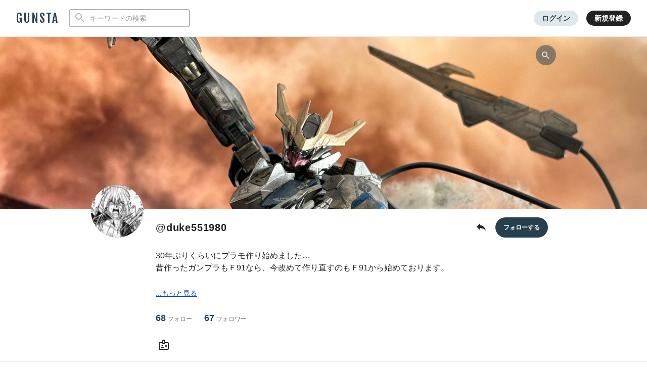

--- FILE ---
content_type: text/html; charset=UTF-8
request_url: https://gumpla.jp/author/duke551980/followers
body_size: 12023
content:
  <!DOCTYPE HTML>
<html lang="ja" >
<head>
<meta charset="utf-8">
<meta name="viewport" content="width=device-width, height=device-height, initial-scale=1.0, user-scalable=no">
<meta name="robots" content="max-snippet:-1, max-image-preview:large, max-video-preview:-1"/>



<meta name="robots" content="noindex">
<title>@duke551980さんのフォロワー｜GUNSTA（ガンスタ）</title>
<meta name="description" content="@duke551980さんのフォロワー">
<meta property="og:title" content="@duke551980さんのフォロワー｜GUNSTA（ガンスタ）" />
<meta property="og:description" content="@duke551980さんのフォロワー">
<meta property="og:image" content="https://gumpla.jp/wp-content/uploads/2023/08/1679018086583-1-avatar.jpg" />
<meta name="twitter:card" content="summary">
<meta property="og:site_name" content="GUNSTA" />
<meta property="fb:app_id" content="399352690248412" />
<link rel="canonical" href="https://gumpla.jp/author/duke551980/followers">
<meta name="keywords" content="">
<link rel="shortcut icon" href="https://gumpla.jp/wp-content/themes/gush/img/favicon.ico" />
<link rel="apple-touch-icon" href="https://gumpla.jp/wp-content/themes/gush/img/homeicon.png" />
<link rel="stylesheet" href="https://gumpla.jp/wp-content/themes/gush/assets/css/style.min.css?07134445">
<link rel="preconnect" href="https://fonts.googleapis.com">
<link rel="preconnect" href="https://fonts.gstatic.com" crossorigin>
<link href="https://fonts.googleapis.com/css2?family=Fjalla+One&display=swap" rel="preload" as="style">
<link href="https://fonts.googleapis.com/css2?family=Fjalla+One&display=swap" rel="stylesheet" media="print" onload="this.media='all'">


<!-- Google Tag Manager -->
<script>(function(w,d,s,l,i){w[l]=w[l]||[];w[l].push({'gtm.start':
new Date().getTime(),event:'gtm.js'});var f=d.getElementsByTagName(s)[0],
j=d.createElement(s),dl=l!='dataLayer'?'&l='+l:'';j.async=true;j.src=
'https://www.googletagmanager.com/gtm.js?id='+i+dl;f.parentNode.insertBefore(j,f);
})(window,document,'script','dataLayer','GTM-MB28BG3');</script>


<!-- End Google Tag Manager -->
            <script type="text/javascript" id="wpuf-language-script">
                var error_str_obj = {
                    'required' : 'の入力は必須です',
                    'mismatch' : 'does not match',
                    'validation' : 'is not valid'
                }
            </script>
                    <style>

        </style>
        <script type='text/javascript' src='https://cdnjs.cloudflare.com/ajax/libs/jquery/3.6.2/jquery.min.js?ver=3.6.2'></script>



</head>
<body data-rsssl=1 class="archive author author-duke551980 author-1270929915">
	<header class="l-global-header">
		<div class="l-global-header__container">
			<div class="l-global-header__bar">
				<div class="l-global-header__title notranslate">
											<p class="c-logo"><a class="c-logo__link" href="/">GUNSTA</a></p>
									</div>
				<nav class="l-global-header__item ">
										<div class="l-global-header__item-search modal ">
						<button class="modal-trigger c-icon__global icon-search" role="button" aria-label="検索する"></button>
						<div class="o-global-search-modal c-modal" aria-hidden="true">
							<div class="c-modal__overlay" data-overlay="global-header"></div>
							<div class="o-global-search-modal__container c-modal__container" role="dialog">
								<div class="o-global-search-modal__close">
									<button class="o-global-search-modal__close-button c-modal__close">
										<i class="icon-close"></i>
									</button>
								</div>
								<form class="o-global-search" id="historyForm" role="search" method="get" action="/">
									<div class="o-global-search__container">
										<div class="o-global-search__submit">
											<button class="o-global-search__submit-button icon-search" id="searchsubmit" type="submit" value=""></button>
										</div>
										<div class="o-global-search__input c-search-history__container">
											<input class="c-search-history__input" type="text" value="" name="s" id="s" placeholder="キーワードの検索" autocomplete="off">
										</div>
									</div>
																																			</form>
							</div>
						</div>
					</div>
											<div class="l-global-header__item-login">
							<a class="c-button__login" href="/login" rel="nofollow">ログイン</a>
						</div>
						<div class="l-global-header__item-regist">
							<a class="c-button__regist" href="/register" rel="nofollow">新規登録</a>
						</div>
									</nav>
			</div>
					</div>
	</header>
			<aside>
  <div class="c-copy-alert" data-status="hide">コピーできました！</div>
  </aside>
	<main class="main story_on" role="main">
  <style>
    .wpw-fp-display-none{display: none!important;}
    .p-author-profile__action .wpw-fp-follow-btn, .p-author-profile__action .wpw-fp-following-button{
      display: flex; justify-content: flex-start;
    }
  </style>

  
  <article class="u-spacer__bottom--xl ">
  <div id="canvas">
    <div class="l-author-header">
              <div class="p-author-cover">
        <div class="p-author-cover__image" style="background-image:url(https://gumpla.jp/wp-content/uploads/2024/01/IMG_5182-2-aspect-ratio-1920-512.jpeg)"></div>
        <div class="p-author-profile">
          <div class="modal c-action">
            <button class="c-action__search modal-trigger">
              <i class="icon-search"></i>
            </button>
            <div class="c-action__search-box c-modal">
              <div class="c-modal__overlay c-modal__all"></div>
              <div class="c-modal__front">
                <form role="search" method="get" action="https://gumpla.jp/">
                <div class="o-global-search__submit">
                  <button class="o-global-search__submit-button icon-search" id="searchsubmit" type="submit" value=""></button>
                </div>
                <input class="c-search-author__input" value="" name="s" id="s" placeholder="@duke551980さんの作品検索" autocomplete="off">
                <input type="hidden" value="1270929915" name="from" id="post_type">
                </form>
              </div>
            </div>
          </div>
        </div>
      </div>
          <div class="p-author-profile">
        <div class="p-author-profile__avatar">
          <img class="p-author-profile__avatar-image" src="https://gumpla.jp/wp-content/uploads/2023/08/1679018086583-1-avatar.jpg" decoding="async" alt="@duke551980">
        </div>
        <div class="p-author-profile__nickname">
          <h1 class="u-text__nickname--xl">
            @duke551980          </h1>
                  </div>
        <div class="p-author-profile__action">
          <div class="modal c-action">
            <button class="u-size__icon--lg xmodal__button" data-target="modal_share">
              <i class="icon-share" style="font-size:24px;"></i>
            </button>
            <div class="xmodal" id="modal_share">
              <div class="xmodal-overlay"></div>
              <div class="xmodal-content">
                <div class="xmodal-header">
                  <div class="drag-icon"><span></span></div>
                  <div class="xmodal-header__inner">
                    <h3 class="xmodal-header__title">@duke551980さんのページ</h3>
                    <div class="c-dialog__close">
                    <button class="c-dialog__close-button"><i class="icon-close"></i></button>
                    </div>
                  </div>
                </div>
                <div class="xmodal-body">
                  <div class="xmodal-body__inner u-align--center">
                    <div class="l-global-header__item">
                      <div class="u-align__flex--center">
                        <button class="u-align__flex--center-column c-copy-alert__trigger">
                          <i class="c-icon__share--xl--copy icon-postcount"></i>
                          <span class="u-text__nickname u-spacer__top--xs">コピー</span>
                        </button>
                        <span class="c-copy-alert__copytext">https://gumpla.jp/author/duke551980</span>
                      </div>
                      <div class="u-align__flex--center">
                        <a class="u-align__flex--center-column" href="https://www.facebook.com/sharer/sharer.php?src=bm&amp;u=https://gumpla.jp/author/duke551980&amp;t=@duke551980さんのページ" onclick="window.open(this.href, 'FBwindow', 'width=650, height=450, menubar=no, toolbar=no, scrollbars=yes'); return false;">
                          <i class="c-icon__share--xl--facebook icon-facebook"></i>
                          <span class="u-text__nickname u-spacer__top--xs">facebook</span>
                        </a>
                      </div>
                      <div class="u-align__flex--center">
                        <a class="u-align__flex--center-column" href="https://twitter.com/intent/tweet?url=https://gumpla.jp/author/duke551980&amp;text=@duke551980さんのページ">
                          <i class="c-icon__share--xl--twitter icon-twitter"></i>
                          <span class="u-text__nickname u-spacer__top--xs">X</span>
                        </a>
                      </div>
                      <div class="u-align__flex--center">
                        <a class="u-align__flex--center-column" href="https://social-plugins.line.me/lineit/share?url=https://gumpla.jp/author/duke551980">
                          <i class="c-icon__share--xl--line icon-line"></i>
                          <span class="u-text__nickname u-spacer__top--xs">LINE</span>
                        </a>
                      </div>
                    </div>
                    <div class="u-spacer__top--md">
                      <input class="u-text__nickname--sm" type="text" value="https://gumpla.jp/author/duke551980">
                    </div>
                    <div class="u-spacer__top--md">
                      <a class="u-link__text" href="/downloads" rel="nofollow">GUNSTAのロゴ等の使用</a>
                    </div>
                  </div>
                </div>
              </div>
            </div>
          </div>
                  </div>
        <div class="p-author-profile__follow">
                                    <a class="userpro-button notfollowing fn-btn" rel="nofollow" href="/login?redirect_to=/author/duke551980"><span></span></a>
                              </div>
                  <div class="p-contents-more">
            <div class="p-contents-more__container p-author-profile__description add-link">
              30年ぶりくらいにプラモ作り始めました…<br />
昔作ったガンプラもＦ91なら、今改めて作り直すのもＦ91から始めております。<br />
<br />
最近の機体も作りつつ、自分の気の向くままに作っていきます            </div>
            <div class="p-contents-more__triger" style="display: none;">
              <span class="u-link__text"></span>
            </div>
          </div>
                        <div class="p-author-profile__status">
          <a class="p-author-profile__status-item u-font__size--large" href="/author/duke551980/following#content">68<span class="u-font__size--small">フォロー</span></a>
          <a class="p-author-profile__status-item u-font__size--large" href="/author/duke551980/followers#content">67<span class="u-font__size--small">フォロワー</span></a>
        </div>
        
        <div class="c-profile__social">
          <ul class="c-profile__social-list">
                                                                        <li class="c-profile__social-item">
              <a class="c-profile__social-link" href="https://twitter.com/duke551980" aria-label="@duke551980さんのWebsite (URL)"><i class="c-icon__acount icon-url"></i></a>
            </li>
                      </ul>
        </div>
      </div>
    </div>
    <div class="l-author-header l-author-header__fixed">
      <div class="l-global-header__menu u-spacer__content-box" id="content">
        <div class="c-nav-overflow">
          <nav class="l-global-header__menu-nav c-nav-overflow__inner">
            <ul class="o-header-menu__list">
              <li class="o-header-menu__list-item">
                <a class="o-header-menu__list-link " href="/author/duke551980#content">作品一覧<span class="u-badge__count">39</span></a>
              </li>
                            <li class="o-header-menu__list-item">
                <a class="o-header-menu__list-link " href="/author/duke551980/story#content">制作中</a>
              </li>
                                          <li class="o-header-menu__list-item">
                <a class="o-header-menu__list-link " href="/author/duke551980/moment#content">つぶやき</a>
              </li>
                            <li class="o-header-menu__list-item">
                <a class="o-header-menu__list-link " href="/author/duke551980/profile#content">プロフィール</a>
              </li>
                                                        <li class="o-header-menu__list-item">
                <a class="o-header-menu__list-link " href="/author/duke551980/archive#content">アーカイブ</a>
              </li>
                          </ul>
          </nav>
        </div>
      </div>
    </div>
    <div class="l-author-container">
    
<div class="u-spacer__bottom--lg">
			<div class="l-author-followlist l-column__1">
			<div class="o-follow-list">
								<div class="o-follow-list__item">
					<div class="o-follow-list__avatar">
						<a href="/author/kisaki">
							<img class="o-follow-list__avatar-image" src="https://gumpla.jp/wp-content/uploads/2025/08/GOODS-04283917-avatar.jpg" alt="kisaki">
						</a>
					</div>
					<div class="o-follow-list__container">
						<div class="o-follow-list__container-nickname">
							<a href="/author/kisaki">kisaki</a>
													</div>
					</div>
					<div class="o-follow-list__follow">
											</div>
											<div class="o-follow-list__container-description">
							てぃたーんず。						</div>
									</div>
								<div class="o-follow-list__item">
					<div class="o-follow-list__avatar">
						<a href="/author/hot_mini4">
							<img class="o-follow-list__avatar-image" src="https://gumpla.jp/wp-content/uploads/2025/12/9vjay7-avatar.jpg" alt="ほっと">
						</a>
					</div>
					<div class="o-follow-list__container">
						<div class="o-follow-list__container-nickname">
							<a href="/author/hot_mini4">ほっと</a>
													</div>
					</div>
					<div class="o-follow-list__follow">
											</div>
											<div class="o-follow-list__container-description">
							素組み派ですが変なスイッチが入ると急に改造します。
現在は家族のサポート優先のためペース調整中です。						</div>
									</div>
								<div class="o-follow-list__item">
					<div class="o-follow-list__avatar">
						<a href="/author/hansolo0225">
							<img class="o-follow-list__avatar-image" src="https://gumpla.jp/wp-content/uploads/2025/12/20250204_215628-1-avatar.jpg" alt="@hansolo0225">
						</a>
					</div>
					<div class="o-follow-list__container">
						<div class="o-follow-list__container-nickname">
							<a href="/author/hansolo0225">@hansolo0225</a>
													</div>
					</div>
					<div class="o-follow-list__follow">
											</div>
											<div class="o-follow-list__container-description">
							ガンプラ初心者です。ホロライブ箱推しでもあり、ガンプラをホロカラーに染め上げます😍現在は普通の塗装もやってます☺️　X→@hansolo0225 .YouTube→ソロ@soloaka						</div>
									</div>
								<div class="o-follow-list__item">
					<div class="o-follow-list__avatar">
						<a href="/author/line-U994f719506c4c6565e71bbbf28391d8b">
							<img class="o-follow-list__avatar-image" src="https://gumpla.jp/wp-content/uploads/2026/01/IMG_3061-avatar.jpeg" alt="とし">
						</a>
					</div>
					<div class="o-follow-list__container">
						<div class="o-follow-list__container-nickname">
							<a href="/author/line-U994f719506c4c6565e71bbbf28391d8b">とし</a>
													</div>
					</div>
					<div class="o-follow-list__follow">
											</div>
											<div class="o-follow-list__container-description">
							ただのガンダム好きです。
自由に作るのがモットーです。
皆さんの作品を見ていろいろ考察するのが大好きです！！
よろしくお願いします🙇						</div>
									</div>
								<div class="o-follow-list__item">
					<div class="o-follow-list__avatar">
						<a href="/author/LabHenkel-gunpr">
							<img class="o-follow-list__avatar-image" src="https://gumpla.jp/wp-content/uploads/2025/08/1000007541-1-avatar.jpg" alt="Lab@Henkel-gunpr">
						</a>
					</div>
					<div class="o-follow-list__container">
						<div class="o-follow-list__container-nickname">
							<a href="/author/LabHenkel-gunpr">Lab@Henkel-gunpr</a>
													</div>
					</div>
					<div class="o-follow-list__follow">
											</div>
											<div class="o-follow-list__container-description">
							「新しい可変機構」をテーマに1/144ガンプラを改造しています。よろしくお願い致します。						</div>
									</div>
								<div class="o-follow-list__item">
					<div class="o-follow-list__avatar">
						<a href="/author/TK75066896">
							<img class="o-follow-list__avatar-image" src="https://gumpla.jp/wp-content/uploads/2022/03/264B19B9-8F55-410E-946F-61F7EF46EBF9-avatar.jpeg" alt="T.K(てぃ〜け〜)">
						</a>
					</div>
					<div class="o-follow-list__container">
						<div class="o-follow-list__container-nickname">
							<a href="/author/TK75066896">T.K(てぃ〜け〜)</a>
													</div>
					</div>
					<div class="o-follow-list__follow">
											</div>
											<div class="o-follow-list__container-description">
							はじめまして。ガンプラ好きのオッサンです。
好きな時に好きなものを好きなようにしか作っていませんが、コメント頂けると嬉しいです。						</div>
									</div>
								<div class="o-follow-list__item">
					<div class="o-follow-list__avatar">
						<a href="/author/mopi">
							<img class="o-follow-list__avatar-image" src="https://gumpla.jp/wp-content/uploads/2025/03/IMG_3420-avatar.png" alt="mopi">
						</a>
					</div>
					<div class="o-follow-list__container">
						<div class="o-follow-list__container-nickname">
							<a href="/author/mopi">mopi</a>
													</div>
					</div>
					<div class="o-follow-list__follow">
											</div>
											<div class="o-follow-list__container-description">
							基本的に無塗装成型色で作ってます！
最近ジオラマ作りにハマりました！
Xもやってますので良かったらフォローしてください！						</div>
									</div>
								<div class="o-follow-list__item">
					<div class="o-follow-list__avatar">
						<a href="/author/guitianjia34240">
							<img class="o-follow-list__avatar-image" src="https://gumpla.jp/wp-content/uploads/2025/02/prototype-g-avatar.png" alt="G-spark">
						</a>
					</div>
					<div class="o-follow-list__container">
						<div class="o-follow-list__container-nickname">
							<a href="/author/guitianjia34240">G-spark</a>
													</div>
					</div>
					<div class="o-follow-list__follow">
											</div>
											<div class="o-follow-list__container-description">
							幼稚園の頃に親と一緒にファーストガンダムを見てガンダムにはまり、5歳の頃にガンプラデビューしたガノタです。ガンダム以外にもトランスフォーマー（G1とビーストウォーズメイン）や鉄人28号、あぶない刑事、ゴジラ、仮面ライダー、ウルトラマン、特攻野郎Aチームが好きな雑食系ヲタです。

今でもファーストとBB戦士を中心にガンプラを組み立てては改造してます‼皆さん、よろしくお願いします。						</div>
									</div>
								<div class="o-follow-list__item">
					<div class="o-follow-list__avatar">
						<a href="/author/line-U1340cd7247f66226de1b1689a06cd684">
							<img class="o-follow-list__avatar-image" src="https://gumpla.jp/wp-content/uploads/2025/04/1689377_223-2-avatar.jpg" alt="まみたす">
						</a>
					</div>
					<div class="o-follow-list__container">
						<div class="o-follow-list__container-nickname">
							<a href="/author/line-U1340cd7247f66226de1b1689a06cd684">まみたす</a>
													</div>
					</div>
					<div class="o-follow-list__follow">
											</div>
											<div class="o-follow-list__container-description">
							まみたすです
ガンプラとインテリア収集が趣味なの(@￣ρ￣@)						</div>
									</div>
								<div class="o-follow-list__item">
					<div class="o-follow-list__avatar">
						<a href="/author/hologramcoz">
							<img class="o-follow-list__avatar-image" src="https://gumpla.jp/wp-content/uploads/2023/11/Polish_20231126_150524194-1-avatar.jpg" alt="hologramCOZ">
						</a>
					</div>
					<div class="o-follow-list__container">
						<div class="o-follow-list__container-nickname">
							<a href="/author/hologramcoz">hologramCOZ</a>
													</div>
					</div>
					<div class="o-follow-list__follow">
											</div>
											<div class="o-follow-list__container-description">
							ガンプラ好きのおっさん
悠久の初心者　塗装は基本筆塗りばっかりです
多くの方に見ていただき、また、いいねやコメントも沢山ありがとうございます(*^^*)						</div>
									</div>
								<div class="o-follow-list__item">
					<div class="o-follow-list__avatar">
						<a href="/author/fb-2917682368335112">
							<img class="o-follow-list__avatar-image" src="https://gumpla.jp/wp-content/uploads/2021/05/IMG_9382-avatar.jpeg" alt="ぱんきち">
						</a>
					</div>
					<div class="o-follow-list__container">
						<div class="o-follow-list__container-nickname">
							<a href="/author/fb-2917682368335112">ぱんきち</a>
													</div>
					</div>
					<div class="o-follow-list__follow">
											</div>
											<div class="o-follow-list__container-description">
							1/144を好物としております。
リョウサンキ・スキーです。
無断転載を禁止します。
All rights reserved.						</div>
									</div>
								<div class="o-follow-list__item">
					<div class="o-follow-list__avatar">
						<a href="/author/Maccha_0421">
							<img class="o-follow-list__avatar-image" src="https://gumpla.jp/wp-content/uploads/2025/04/1000009521-avatar.jpg" alt="Maccha_0421">
						</a>
					</div>
					<div class="o-follow-list__container">
						<div class="o-follow-list__container-nickname">
							<a href="/author/Maccha_0421">Maccha_0421</a>
													</div>
					</div>
					<div class="o-follow-list__follow">
											</div>
											<div class="o-follow-list__container-description">
							ガンプラ素人です
ワンコが好きです						</div>
									</div>
								<div class="o-follow-list__item">
					<div class="o-follow-list__avatar">
						<a href="/author/cinnamon-1">
							<img class="o-follow-list__avatar-image" src="https://gumpla.jp/wp-content/uploads/2025/01/sp-1-avatar.png" alt="cinnamon-1">
						</a>
					</div>
					<div class="o-follow-list__container">
						<div class="o-follow-list__container-nickname">
							<a href="/author/cinnamon-1">cinnamon-1</a>
													</div>
					</div>
					<div class="o-follow-list__follow">
											</div>
											<div class="o-follow-list__container-description">
							ガンプラを楽しんでいる週末モデラー。
皆さんの素敵な作品も楽しく拝見しています。
ガンプラ楽しみましょう👍
ガンスタを通してガンプラ仲間の輪を広げましょう😁

						</div>
									</div>
								<div class="o-follow-list__item">
					<div class="o-follow-list__avatar">
						<a href="/author/3so4ruomori">
							<img class="o-follow-list__avatar-image" src="https://gumpla.jp/wp-content/uploads/2025/12/InShot_20250109_070041076-avatar.jpg" alt="3so4ruomori">
						</a>
					</div>
					<div class="o-follow-list__container">
						<div class="o-follow-list__container-nickname">
							<a href="/author/3so4ruomori">3so4ruomori</a>
													</div>
					</div>
					<div class="o-follow-list__follow">
											</div>
											<div class="o-follow-list__container-description">
							HN:味噌汁大盛り
2024年10月頃からプラモデル創りに再始動始めました。基本初心者なので、良くわからない事ばかりで、行き当たりばったりで色々とめちゃくちゃやっている感じですが😅投稿内容が、商品説明に成らないように心がけているつもりです😄
メインはインスタで活動しています。
ガンスタに載せる事が出来ない、
作製したエルガイムmkii，ブルーティッシュドッグなどは、下のインスタアイコンから、見ることが出来ます。
ガンスタ初心者です。宜しくお願い致します。						</div>
									</div>
								<div class="o-follow-list__item">
					<div class="o-follow-list__avatar">
						<a href="/author/19731973jun">
							<img class="o-follow-list__avatar-image" src="https://gumpla.jp/wp-content/uploads/2023/04/4BFAA2B3-9B71-45D9-B97B-8737FC1DEC55-avatar.jpeg" alt="JUN">
						</a>
					</div>
					<div class="o-follow-list__container">
						<div class="o-follow-list__container-nickname">
							<a href="/author/19731973jun">JUN</a>
													</div>
					</div>
					<div class="o-follow-list__follow">
											</div>
											<div class="o-follow-list__container-description">
							よろしくお願いします。						</div>
									</div>
								<div class="o-follow-list__item">
					<div class="o-follow-list__avatar">
						<a href="/author/amedai511224">
							<img class="o-follow-list__avatar-image" src="https://gumpla.jp/wp-content/uploads/2025/01/GgqS3IhbcAAkWbA-avatar.jpeg" alt="amedai５１">
						</a>
					</div>
					<div class="o-follow-list__container">
						<div class="o-follow-list__container-nickname">
							<a href="/author/amedai511224">amedai５１</a>
													</div>
					</div>
					<div class="o-follow-list__follow">
											</div>
											<div class="o-follow-list__container-description">
							（26年11月）にガンプラ復帰のおじさん　３０年ぶりで色々環境変わっててびっくり　塗装は缶スプレーのみ　プラモは基本。近所のスーパーの売れ残りで気に入ったのを購入してます。
ガンスタ初めて良かった事。良質の作品の数々を観れる。
						</div>
									</div>
								<div class="o-follow-list__item">
					<div class="o-follow-list__avatar">
						<a href="/author/ezodeer_takezo">
							<img class="o-follow-list__avatar-image" src="https://secure.gravatar.com/avatar/999e86aea9e22b4b8bf9ff6195d1138a?s=96&#038;d=mm&#038;r=g" alt="@ezodeer_takezo">
						</a>
					</div>
					<div class="o-follow-list__container">
						<div class="o-follow-list__container-nickname">
							<a href="/author/ezodeer_takezo">@ezodeer_takezo</a>
													</div>
					</div>
					<div class="o-follow-list__follow">
											</div>
									</div>
								<div class="o-follow-list__item">
					<div class="o-follow-list__avatar">
						<a href="/author/line-Uc051b9abc06350c626f029f18ff799eb">
							<img class="o-follow-list__avatar-image" src="https://gumpla.jp/wp-content/uploads/2024/04/EgA8KvcU0AAneJ0-avatar.jpg" alt="グフカス大好き">
						</a>
					</div>
					<div class="o-follow-list__container">
						<div class="o-follow-list__container-nickname">
							<a href="/author/line-Uc051b9abc06350c626f029f18ff799eb">グフカス大好き</a>
													</div>
					</div>
					<div class="o-follow-list__follow">
											</div>
											<div class="o-follow-list__container-description">
							UC0040年サイド3・35バンチ　キンツェム生まれジオン本国ズムシティカレッジ機械工学科卒業　
UC77年4月にジオン共和国軍に入隊
MSの操縦訓練課程に入りルウム戦役で戦艦二隻、巡洋艦三隻、輸送艦一隻、戦闘機十一機撃墜記録を持つ
ジオン公国地球軍第4MS遊撃中隊第3師団機械化混成戦技特技兵団小隊副長です
嘘です現役中3の技術も道具も金もないビンボーモデラーです。w
毎月のお小遣いをどうやりくりするかで頭が痛い
ガンスタには技術を盗みｍ✕パクｒ✕参考にするために登録
野球やってたりする（ライト）
時間がねぇぇよぉぉ						</div>
									</div>
								<div class="o-follow-list__item">
					<div class="o-follow-list__avatar">
						<a href="/author/GundomPiyo">
							<img class="o-follow-list__avatar-image" src="https://secure.gravatar.com/avatar/5f76c964af2015b983a7a330f9baaa8e?s=96&#038;d=mm&#038;r=g" alt="Piyo">
						</a>
					</div>
					<div class="o-follow-list__container">
						<div class="o-follow-list__container-nickname">
							<a href="/author/GundomPiyo">Piyo</a>
													</div>
					</div>
					<div class="o-follow-list__follow">
											</div>
											<div class="o-follow-list__container-description">
							嫁に作成途中のガンプラ間違って捨てられる→詫びガンプラ購入してもらってから急にガンプラ熱が出ました
きっかけはアレですがちょこちょことHGを組んでいこうと思ってますのでよろしくです！						</div>
									</div>
								<div class="o-follow-list__item">
					<div class="o-follow-list__avatar">
						<a href="/author/harukakuon">
							<img class="o-follow-list__avatar-image" src="https://secure.gravatar.com/avatar/5bf5ec76c35ddc8973081e2e9d899922?s=96&#038;d=mm&#038;r=g" alt="harukakuon">
						</a>
					</div>
					<div class="o-follow-list__container">
						<div class="o-follow-list__container-nickname">
							<a href="/author/harukakuon">harukakuon</a>
													</div>
					</div>
					<div class="o-follow-list__follow">
											</div>
											<div class="o-follow-list__container-description">
							制作スピードは年1つ
若しくはもっと遅い						</div>
									</div>
							</div>
		</div>
		<div class="l-pagination l-pagination__new u-spacer__top--lg l-wrapper">
			<ul class="c-pagination__list">
			<li class="c-pagination__list"><a class="c-pagination__list-link" href="?pager=2">2</a></li><li class="c-pagination__list"><a class="c-pagination__list-link" href="?pager=3">3</a></li><li class="c-pagination__list"><a class="c-pagination__list-link" href="?pager=4">4</a></li><li class="c-pagination__list next"><a class="c-pagination__list-link" href="?pager=2">›</a></li><li class="c-pagination__list last_page"><a class="c-pagination__list-link" href="?pager=4">»</a></li>			</ul>
		</div>
	</div>    </div>
  </div>
  </article>

  <div class="xmodal" id="modal_qr">
	<div class="xmodal-overlay"></div>
	<div class="xmodal-content">
		<div class="xmodal-header">
			<div class="drag-icon"><span></span></div>
			<div class="xmodal-header__inner">
				<h3 class="xmodal-header__title">QRコードを作る</h3>
				<div class="c-dialog__close">
					<button class="c-dialog__close-button" aria-label="ポップアップを閉じる"><i class="icon-close"></i></button>
				</div>
			</div>
		</div>
		<div class="xmodal-body">
			<div class="xmodal-body__inner u-align--center">
									<img src="https://api.qrserver.com/v1/create-qr-code/?data=https://gumpla.jp/author/@duke551980&size=200x200" alt="@duke551980のガンプラ作品">
								<p class="u-spacer__top--sm">
											@duke551980さんの作品一覧ページをQRコードで紹介したい場合は
										<br>上記画像をご使用ください。
				</p>
			</div>
		</div>
	</div>
</div>
  	<aside>
				<div class="xmodal" id="modal_share">
  <div class="xmodal-overlay"></div>
  <div class="xmodal-content">
    <div class="xmodal-header">
      <div class="drag-icon"><span></span></div>
      <div class="xmodal-header__inner">
        <h3 class="xmodal-header__title" id="share_title">作品を共有する</h3>
        <div class="c-dialog__close">
          <button class="c-dialog__close-button" aria-label="ポップアップを閉じる"><i class="icon-close"></i></button>
        </div>
      </div>
    </div>
    <div class="xmodal-body">
      <div class="xmodal-body__inner">
        <div class="l-global-header__item">
          <div class="u-align__flex--center u-align--center">
            <button class="u-align__flex--center-column c-copy-alert__trigger">
              <i class="c-icon__share--xl--copy icon-postcount"></i>
              <span class="u-text__nickname u-spacer__top--xs">URLをコピー</span>
            </button>
            <span class="c-copy-alert__copytext" id="share_url2"></span>
          </div>
          <div class="u-align__flex--center">
            <a class="u-align__flex--center-column" id="share_facebook" href="https://www.facebook.com/sharer/sharer.php?src=bm&u=https://gumpla.jp/hg/25198492" onclick="window.open(this.href, 'FBwindow', 'width=650, height=450, menubar=no, toolbar=no, scrollbars=yes'); return false;">
              <i class="c-icon__share--xl--facebook icon-facebook"></i>
              <span class="u-text__nickname u-spacer__top--xs">facebook</span>
            </a>
          </div>
          <div class="u-align__flex--center">
            <a class="u-align__flex--center-column" id="share_twitter" href="https://twitter.com/intent/tweet?url=https://gumpla.jp/hg/25198492&text=38%E6%A9%9F%E7%9B%AE%E3%80%80%E5%85%83%E6%97%A6%E3%82%AF%EF%BD%9C+%23GUNSTA%0A">
              <i class="c-icon__share--xl--twitter icon-twitter"></i>
              <span class="u-text__nickname u-spacer__top--xs">X（Twitter）</span>
            </a>
          </div>
          <div class="u-align__flex--center">
            <a class="u-align__flex--center-column" id="share_line" href="https://social-plugins.line.me/lineit/share?url=https://gumpla.jp/hg/25198492">
              <i class="c-icon__share--xl--line icon-line"></i>
              <span class="u-text__nickname u-spacer__top--xs">LINE</span>
            </a>
          </div>
          <div class="u-align__flex--center">
            <a class="u-align__flex--center-column" id="share_pinterst" href="http://pinterest.com/pin/create/button/?url=https://gumpla.jp/hg/25198492&media=https://gumpla.jp/wp-content/uploads/2026/01/IMG_2619-aspect-ratio-750-750.jpeg&description=38%E6%A9%9F%E7%9B%AE%E3%80%80%E5%85%83%E6%97%A6%E3%82%AF" onclick="window.open(this.href, 'PINwindow', 'width=650, height=450, menubar=no, toolbar=no, scrollbars=yes'); return false;">
              <i class="c-icon__share--xl--pinterest icon-pinterest"></i>
              <span class="u-text__nickname u-spacer__top--xs">pinterest</span>
            </a>
          </div>
        </div>
        <div class="u-spacer__top--md">
          <label for="share_url">共有URL</label>
          <input class="u-text__nickname--sm" type="text" id="share_url" value="">
        </div>
        <div class="u-spacer__top--md">
          <a class="u-link__text" href="/downloads" rel="nofollow">GUNSTAのロゴ等の使用</a>
        </div>
      </div>
    </div>
  </div>
</div>
		<div class="xmodal" id="modal_account">
  <div class="xmodal-overlay"></div>
  <div class="xmodal-content">
    <div class="xmodal-header">
      <div class="drag-icon"><span></span></div>
      <div class="xmodal-header__inner">
      <h3 class="xmodal-header__title">このアカウントについて</h3>
        <div class="c-dialog__close">
          <button class="c-dialog__close-button" aria-label="ポップアップを閉じる"><i class="icon-close"></i></button>
        </div>
      </div>
    </div>
    <div class="xmodal-body">
      <div class="c-ajax-spinner" data-status="hide">
        <img class="c-ajax-spinner__image" src="/wp-content/themes/gush/assets/img/loading-dots.svg" alt="読み込み中">
      </div>
      <div id="ajax-area__account"></div>
    </div>
  </div>
</div>
		<div class="xmodal" id="modal_contest">
  <div class="xmodal-overlay"></div>
  <div class="xmodal-content">
    <div class="xmodal-header">
      <div class="drag-icon"><span></span></div>
      <div class="xmodal-header__inner">
      <h3 class="xmodal-header__title">開催中のイベント</h3>
        <div class="c-dialog__close">
          <button class="c-dialog__close-button" aria-label="ポップアップを閉じる"><i class="icon-close"></i></button>
        </div>
      </div>
    </div>
    <div class="xmodal-body">
      <div class="c-ajax-spinner" data-status="hide">
        <img class="c-ajax-spinner__image" src="/wp-content/themes/gush/assets/img/loading-dots.svg" alt="読み込み中">
      </div>
      <div id="ajax-area__contest"></div>
    </div>
  </div>
</div>
	</aside>

</main>
	<footer class="l-footer" role="contentinfo">
		<div class="l-wrapper">
			<div class="l-footer__menu">
								<nav class="o-footer-menu">
					<ul class="o-footer-menu__list">
						<li class="o-footer-menu__list-item">
							<a class="o-footer-menu__list-link" href="https://gumpla.jp/about">GUNSTAとは</a>
						</li>
						<li class="o-footer-menu__list-item">
							<a class="o-footer-menu__list-link" href="https://gumpla.jp/help">ヘルプセンター</a>
						</li>
						<li class="o-footer-menu__list-item">
							<a class="o-footer-menu__list-link" href="https://gumpla.jp/meyasubako">カイゼン目安箱</a>
						</li>
					</ul>
					<ul class="o-footer-menu__list">
						<li class="o-footer-menu__list-item">
							<a class="o-footer-menu__list-link" href="https://gumpla.jp/adventcalendar2023">アドベントカレンダー</a>
						</li>
						<li class="o-footer-menu__list-item">
							<a class="o-footer-menu__list-link" href="https://gumpla.jp/category">グレード別作品一覧</a>
						</li>
						<li class="o-footer-menu__list-item">
							<a class="o-footer-menu__list-link" href="https://gumpla.jp/tag">タグ一覧</a>
						</li>
						<li class="o-footer-menu__list-item">
							<a class="o-footer-menu__list-link" href="https://gumpla.jp/contest-gallery">歴代の受賞作品</a>
						</li>
					</ul>
					<ul class="o-footer-menu__list">
						<li class="o-footer-menu__list-item">
							<a class="o-footer-menu__list-link" href="https://x.com/gunsta_official" target="_blank">X（旧Twitter）</a>
						</li>
						<li class="o-footer-menu__list-item">
							<a class="o-footer-menu__list-link" href="https://www.youtube.com/channel/UCAn8oBMbN46TvLHMSZ6dPyQ" target="_blank">Youtube</a>
						</li>
						<li class="o-footer-menu__list-item">
							<a class="o-footer-menu__list-link" href="https://www.instagram.com/gunsta_official/" target="_blank">Instagram</a>
						</li>
					</ul>
					<ul class="o-footer-menu__list">
						<li class="o-footer-menu__list-item">
							<a class="o-footer-menu__list-link" href="https://gumpla.jp/terms">ご利用規約</a>
						</li>
						<li class="o-footer-menu__list-item">
							<a class="o-footer-menu__list-link" href="https://gumpla.jp/privacy">プライバシーポリシー</a>
						</li>
						<li class="o-footer-menu__list-item">
							<a class="o-footer-menu__list-link" href="https://gumpla.jp/guideline">投稿ガイド</a>
						</li>
					</ul>
				</nav>
			</div>
			<div class="l-footer__copyright notranslate">
				<div class="c-logo u-align--center">
					<a class="c-logo__link c-logo__link--white" href="https://gumpla.jp">GUNSTA</a>
				</div>
				<div class="o-copyright"><span class="o-copyright__text">Copyright © GUNSTA Inc.All Rights Reserved.</span>
				</div>
			</div>
		</div>
	</footer>
  <script type='text/javascript'>
/* <![CDATA[ */
var pollsL10n = {"ajax_url":"https:\/\/gumpla.jp\/wp-admin\/admin-ajax.php","text_wait":"Your last request is still being processed. Please wait a while ...","text_valid":"\u6295\u7968\u304c\u3055\u308c\u3066\u3044\u307e\u305b\u3093\u3002\u6295\u7968\u3057\u305f\u3044\u4f5c\u54c1\u306b\u30c1\u30a7\u30c3\u30af\u3057\u3066\u304f\u3060\u3055\u3044\u3002","text_multiple":"Maximum number of choices allowed: ","show_loading":"1","show_fading":"1"};
/* ]]> */
</script>
<script type='text/javascript' src='https://gumpla.jp/wp-content/plugins/wp-polls/polls-js.js?ver=2.75.6'></script>
<script type='text/javascript'>
/* <![CDATA[ */
var BlockschaftFollow = {"endpoint":"https:\/\/gumpla.jp\/wp-admin\/admin-ajax.php","actions":{"bk_status":"bk_status","nopri_bk_status":"nopri_bk_status","bk_follow":"bk_follow","bk_unfollow":"bk_unfollow"}};
/* ]]> */
</script>
<script type='text/javascript' src='https://gumpla.jp/wp-content/plugins/blockschaft/assets/js/ajax/follow.min.js?ver=1.3'></script>
<script type='text/javascript'>
/* <![CDATA[ */
var localize = {"ajax_url":"https:\/\/gumpla.jp\/wp-admin\/admin-ajax.php","action":"display_ajax_load","nonce":"bd83b65bb6"};
/* ]]> */
</script>
<script type='text/javascript' src='https://gumpla.jp/wp-content/themes/gush/assets/js/ajax_load.js?ver019&#038;ver=3.4.1'></script>
<script type='text/javascript' src='https://gumpla.jp/wp-includes/js/wp-embed.min.js?ver=4.9.28'></script>
            <script type="text/javascript" id="wpuf-language-script">
                var error_str_obj = {
                    'required' : 'の入力は必須です',
                    'mismatch' : 'does not match',
                    'validation' : 'is not valid'
                }
            </script>
            		<script src="//cdnjs.cloudflare.com/ajax/libs/jquery-cookie/1.4.1/jquery.cookie.min.js"></script>
	<script src="//cdnjs.cloudflare.com/ajax/libs/lazysizes/4.1.5/lazysizes.min.js"></script>
	<script defer src="https://gumpla.jp/wp-content/themes/gush/assets/js/libs/jquery.searchHistory.js?06140536"></script>
	<script defer src="https://gumpla.jp/wp-content/themes/gush/assets/js/common.js?06095639"></script>
	<script>
		function loadFollowScript(url) {
			var script = document.createElement("script");
			script.type = "text/javascript";
			script.src = url;
			document.body.appendChild(script);
		}
		$(document).on("click", ".account-trigger", function () {
			var userId = $(this).data("account");
			var ajaxurl = 'https://gumpla.jp/wp-admin/admin-ajax.php';
			var ajaxAreaContest = $("#ajax-area__account");
			var ajaxSpinner = $(".c-ajax-spinner");
			ajaxSpinner.attr("data-status", "open");
			ajaxAreaContest.html("");
			$.ajax({
				url: ajaxurl,
				method: "POST",
				data: {
					action: "get_user_nicename",
					user_id: userId
				},
				success: function(nicename) {
					var accountUrl = "https://gumpla.jp/author/" + nicename + "/account";
					$.ajax({
						url: accountUrl,
						method: "GET",
						dataType: "html",
						beforeSend: function() {
								ajaxSpinner.attr("data-status", "hide");
								ajaxSpinner.removeClass("wpuf_mytag");
						},
						success: function (data) {
							ajaxAreaContest.html(data);
							var modalContentHeight = $('.xmodal-content').height();
							$('.xmodal-content').css('max-height', '90vh');
							ajaxSpinner.attr("data-status", "open");
							ajaxSpinner.addClass("wpuf_mytag");
							loadFollowScript('https://gumpla.jp/wp-content/plugins/funschaft/assets/js/ajax/follow.min.js?ver=1.0');
							$(function(){
								$(".add-link").each(function () {
									$(this).html(
										$(this)
											.html()
											.replace(/((http|https|ftp):\/\/[\w?=&.\/-;#~%-]+(?![\w\s?&.\/;#~%"=-]*>))/g, '<a class="u-link__text" href="$1" target="_blank" rel="noopener noreferrer nofollow">$1</a> ')
									);
								});
							});
						}
					});
				}
			});
		});
	</script>
	<script async charset="utf-8" src="//cdn.iframe.ly/embed.js?api_key=082915126879d5135eb7bb"></script>
</body>
</html>

  <!-- form-autosize -->
  <script src="https://gumpla.jp/wp-content/themes/gush/js/autosize.min.js"></script>
  <script>
    autosize(document.querySelectorAll('textarea'));
  </script>

  <script>
  $(document).ready(function(){
  $('.profile_list').each(function(){
  var txt = $(this).html();
  $(this).html(txt
  .replace(/\| /g,'<br>')
  .replace(/pr1_male/g,'男性')
  .replace(/pr1_female/g,'女性')
  );
  });
  });

  </script>

  


